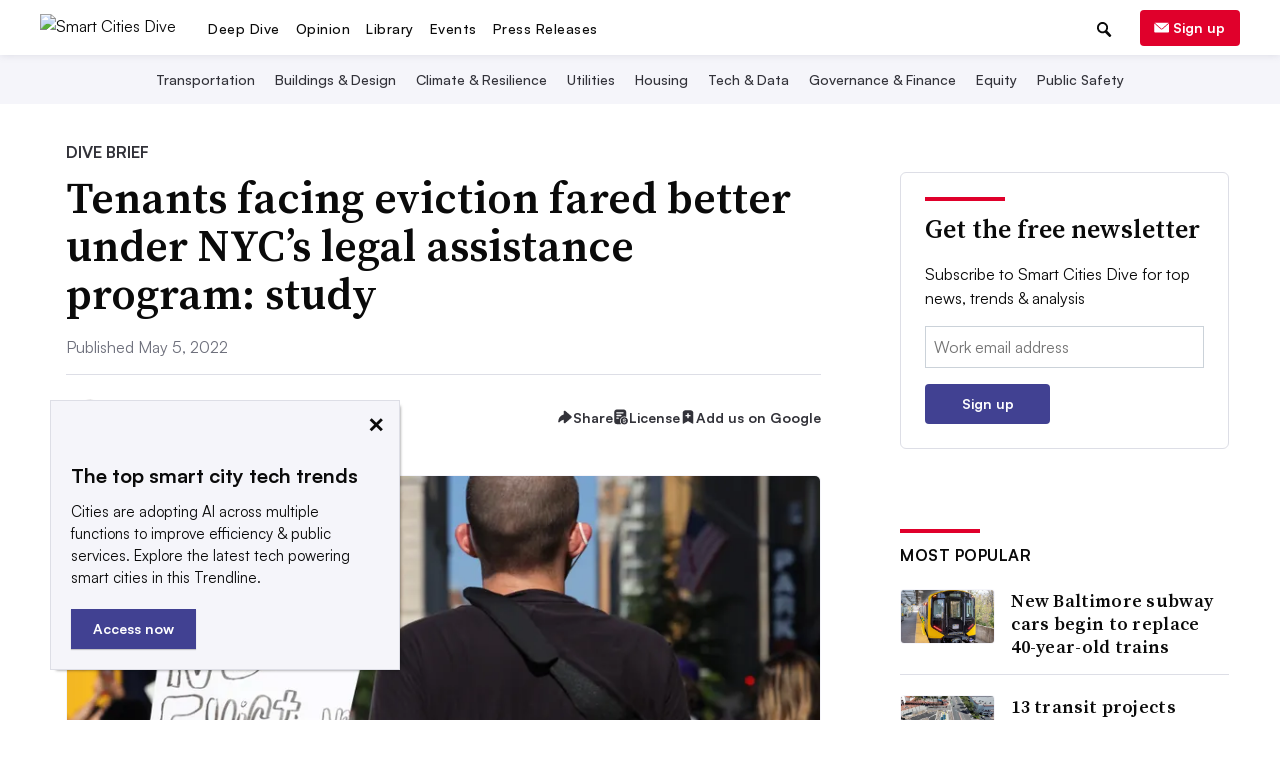

--- FILE ---
content_type: text/html; charset=utf-8
request_url: https://www.google.com/recaptcha/api2/aframe
body_size: 265
content:
<!DOCTYPE HTML><html><head><meta http-equiv="content-type" content="text/html; charset=UTF-8"></head><body><script nonce="aHguAscDJKP-a5JRC54eYA">/** Anti-fraud and anti-abuse applications only. See google.com/recaptcha */ try{var clients={'sodar':'https://pagead2.googlesyndication.com/pagead/sodar?'};window.addEventListener("message",function(a){try{if(a.source===window.parent){var b=JSON.parse(a.data);var c=clients[b['id']];if(c){var d=document.createElement('img');d.src=c+b['params']+'&rc='+(localStorage.getItem("rc::a")?sessionStorage.getItem("rc::b"):"");window.document.body.appendChild(d);sessionStorage.setItem("rc::e",parseInt(sessionStorage.getItem("rc::e")||0)+1);localStorage.setItem("rc::h",'1768518447088');}}}catch(b){}});window.parent.postMessage("_grecaptcha_ready", "*");}catch(b){}</script></body></html>

--- FILE ---
content_type: image/svg+xml
request_url: https://www.smartcitiesdive.com/static/img/offsite.svg?141716111021
body_size: -216
content:
<svg width="12" height="12" viewBox="0 0 12 12" fill="none" xmlns="http://www.w3.org/2000/svg">
<path d="M10.8 10.8H1.2V1.2H6V0H0V12H12V6H10.8V10.8Z" fill="#0A0A0A"/>
<path d="M7.19997 0L8.92797 1.728L5.52637 5.1296L6.87037 6.4736L10.272 3.072L12 4.8V0H7.19997Z" fill="#0A0A0A"/>
</svg>


--- FILE ---
content_type: application/javascript; charset=utf-8
request_url: https://fundingchoicesmessages.google.com/f/AGSKWxUhhhOD3FDlPmG0ZYOqrKKEmOMqbBhgVxdQhtYIub9lLNxvGxEwnWcJu67ePehwbdEHmeIQi35bNuffs6P_n9Cwsa-9ydlWlM4ybRL1Xnw4Qlc956GWiuTzJ-LHbUtxDoKxtKDbg38w1En7DYeKHWJXWUpdVtGG1oqH1YWLGU3ieGqN7533QZkXf76a/_/home30/ad./matomyads./adsico.=480x60;_right_ads/
body_size: -1291
content:
window['3377dc22-a476-49f7-acab-bf5058e85ac6'] = true;

--- FILE ---
content_type: application/javascript; charset=utf-8
request_url: https://fundingchoicesmessages.google.com/f/AGSKWxXImLXbUHPvmsOTrBMN5easnHHwZ-TFmEM4IwtucPZEcAjnzSRen0a2hVIFLL_qbuKhV_DrR0fT-EAWOwP1jFvc3TOP4jFMSOnuYKnPSCEySJRMidxdjOCxvjBtfzUJwPbFFxyStA==?fccs=W251bGwsbnVsbCxudWxsLG51bGwsbnVsbCxudWxsLFsxNzY4NTE4NDMxLDYxNDAwMDAwMF0sbnVsbCxudWxsLG51bGwsW251bGwsWzcsNl0sbnVsbCxudWxsLG51bGwsbnVsbCxudWxsLG51bGwsbnVsbCxudWxsLG51bGwsMV0sImh0dHBzOi8vd3d3LnNtYXJ0Y2l0aWVzZGl2ZS5jb20vbmV3cy90ZW5hbnRzLWV2aWN0aW9uLW5ldy15b3JrLWNpdHktbGVnYWwtYXNzaXN0YW5jZS1wcm9ncmFtLzYyMzE0NC8iLG51bGwsW1s4LCJNOWxrelVhWkRzZyJdLFs5LCJlbi1VUyJdLFsxNiwiWzEsMSwxXSJdLFsxOSwiMiJdLFsxNywiWzBdIl0sWzI0LCIiXSxbMjksImZhbHNlIl1dXQ
body_size: 116
content:
if (typeof __googlefc.fcKernelManager.run === 'function') {"use strict";this.default_ContributorServingResponseClientJs=this.default_ContributorServingResponseClientJs||{};(function(_){var window=this;
try{
var np=function(a){this.A=_.t(a)};_.u(np,_.J);var op=function(a){this.A=_.t(a)};_.u(op,_.J);op.prototype.getWhitelistStatus=function(){return _.F(this,2)};var pp=function(a){this.A=_.t(a)};_.u(pp,_.J);var qp=_.Zc(pp),rp=function(a,b,c){this.B=a;this.j=_.A(b,np,1);this.l=_.A(b,_.Nk,3);this.F=_.A(b,op,4);a=this.B.location.hostname;this.D=_.Dg(this.j,2)&&_.O(this.j,2)!==""?_.O(this.j,2):a;a=new _.Og(_.Ok(this.l));this.C=new _.bh(_.q.document,this.D,a);this.console=null;this.o=new _.jp(this.B,c,a)};
rp.prototype.run=function(){if(_.O(this.j,3)){var a=this.C,b=_.O(this.j,3),c=_.dh(a),d=new _.Ug;b=_.fg(d,1,b);c=_.C(c,1,b);_.hh(a,c)}else _.eh(this.C,"FCNEC");_.lp(this.o,_.A(this.l,_.Ae,1),this.l.getDefaultConsentRevocationText(),this.l.getDefaultConsentRevocationCloseText(),this.l.getDefaultConsentRevocationAttestationText(),this.D);_.mp(this.o,_.F(this.F,1),this.F.getWhitelistStatus());var e;a=(e=this.B.googlefc)==null?void 0:e.__executeManualDeployment;a!==void 0&&typeof a==="function"&&_.Qo(this.o.G,
"manualDeploymentApi")};var sp=function(){};sp.prototype.run=function(a,b,c){var d;return _.v(function(e){d=qp(b);(new rp(a,d,c)).run();return e.return({})})};_.Rk(7,new sp);
}catch(e){_._DumpException(e)}
}).call(this,this.default_ContributorServingResponseClientJs);
// Google Inc.

//# sourceURL=/_/mss/boq-content-ads-contributor/_/js/k=boq-content-ads-contributor.ContributorServingResponseClientJs.en_US.M9lkzUaZDsg.es5.O/d=1/exm=ad_blocking_detection_executable,kernel_loader,loader_js_executable/ed=1/rs=AJlcJMzanTQvnnVdXXtZinnKRQ21NfsPog/m=cookie_refresh_executable
__googlefc.fcKernelManager.run('\x5b\x5b\x5b7,\x22\x5b\x5bnull,\\\x22smartcitiesdive.com\\\x22,\\\x22AKsRol86RZfmehPitT3dEYVqV2x5rzI9zNngVFgW4bMGDG7RbBFMovxXGZbQDpV-77PWyESwzXrkW-mt4kQEdIsHtnDOteE_t8HaE3Ev8WW13niXDWMckw9JsbAWkaExiUrhAvBUO9JbI-yka1dllAPKvf13Lj-Bng\\\\u003d\\\\u003d\\\x22\x5d,null,\x5b\x5bnull,null,null,\\\x22https:\/\/fundingchoicesmessages.google.com\/f\/AGSKWxX7_eQwBjRwf3dPy6fIuQfoy6TivcfVaiMNYDYDAX0Nf5RuohxTITziCRQO0mOazxzgCsb_5sK5wfzULyUxQvw3gUlscx3rPTU3A73T4bVLkc1J0KKQ-_iJvHDkcnUlu0vVsA_Aig\\\\u003d\\\\u003d\\\x22\x5d,null,null,\x5bnull,null,null,\\\x22https:\/\/fundingchoicesmessages.google.com\/el\/AGSKWxVsUEMYNBAjNqLI5zELHrXC9IDJkf3jOYByrnKeBNWwiSKZQhtR3stYH09gaBcDa34L-KXfM_L2iSt4HHGdPBldJGiTmzszpJ2wHU-u5pLmfGHcx3z2T-VotyTHO6-sSPTOl3vz-g\\\\u003d\\\\u003d\\\x22\x5d,null,\x5bnull,\x5b7,6\x5d,null,null,null,null,null,null,null,null,null,1\x5d\x5d,\x5b3,1\x5d\x5d\x22\x5d\x5d,\x5bnull,null,null,\x22https:\/\/fundingchoicesmessages.google.com\/f\/AGSKWxUiuru4KWETD531oeUEHzI0fhVEQqM8b1rd36XXu6nfIw-ZpFIU_9F79oty_dDp7_gw-1UTgcgW-im077Nz907fPewsY3VE6I0JLD7IM55HvgNwhfjvFtWQppkDBJtLE6G51pqZMw\\u003d\\u003d\x22\x5d\x5d');}